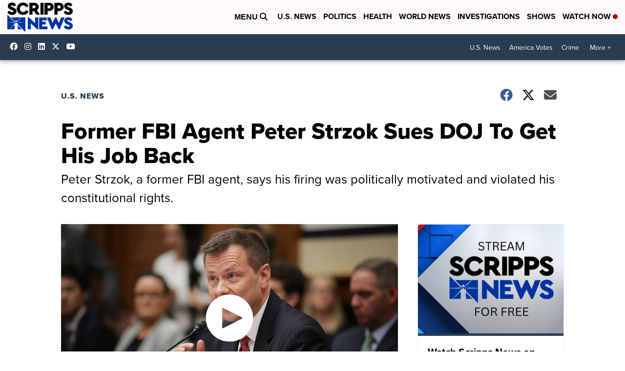

--- FILE ---
content_type: application/javascript; charset=utf-8
request_url: https://fundingchoicesmessages.google.com/f/AGSKWxWNOZ0oBlK-OmWH3SO_I83OM8ayCkMi2IpbRQS1povxrhHZwCg7nCYVhBT4jMuDenqYAuNLDohM_PGumJtQWGOgFgufpmcMdC0dRykmFnsEHRfUaI4cePGlcixmqabEpy6wD9gz5p1jF-fyKduLuJ2nrHHLr1HmIHbn3yQ4usOPNV_aaMWXg-A32EMn/_/ads/300x120_/text_ads_/showban.asp?/sponsored_ad./delivery/ag.
body_size: -1290
content:
window['31042ff5-cbdf-4510-bd1e-0aeeb40fa320'] = true;